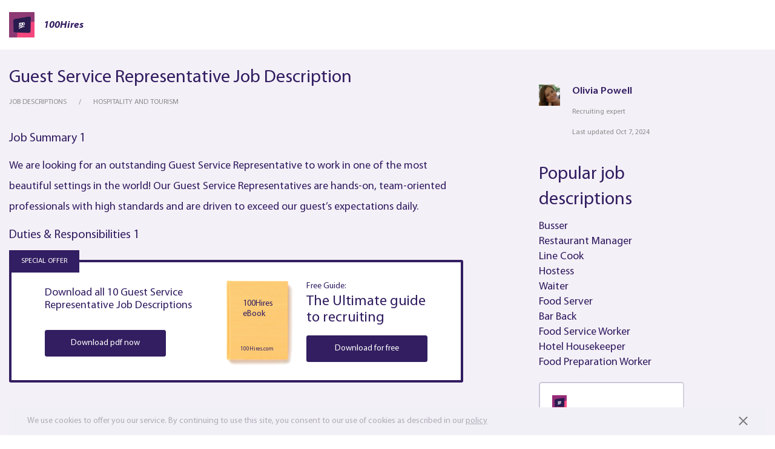

--- FILE ---
content_type: text/html; charset=UTF-8
request_url: https://100hires.com/guest-service-representative-job-description.html
body_size: 21852
content:
<!DOCTYPE html>
<html lang="en-US">
<head>
    <meta charset="UTF-8">
<meta name="viewport" content="width=device-width, initial-scale=1">

    <link rel="apple-touch-icon" sizes="180x180" href="/apple-touch-icon.png">
    <link rel="icon" type="image/png" sizes="32x32" href="/favicon-32x32.png">
    <link rel="icon" type="image/png" sizes="16x16" href="/favicon-16x16.png">
    <link rel="manifest" href="/site.webmanifest">
    <link rel="mask-icon" href="/safari-pinned-tab.svg" color="#5bbad5">
    <meta name="msapplication-TileColor" content="#ffffff">
    <meta name="theme-color" content="#ffffff">

<meta name="description" content="Guest Service Representative Job Description, free PDF sample: duties, requirements, skills and responsibilities: We are looking for an outstanding Guest Service Representative to work in one of the most beautiful...">

<meta name="referrer" content="no-referrer-when-downgrade" />
<title>Guest Service Representative Job Description template and pdf with duties [2026]</title>
<meta name="csrf-param" content="_csrf-frontend">
<meta name="csrf-token" content="IO5g_YaDR-bqyPuBeUt1fbzwrIROTQxVtpmZJUxGXn1HtwaV9_s2koabgfYSDDc68aTbsAJ9WgHQ1tsXInAdEg==">

<link href="/static/77105c5df16b7cda8b8f3973440d768e/styles/job_description.css" rel="stylesheet">
<script type="text/javascript">window.require = {waitSeconds: 30, baseUrl: '/static/77105c5df16b7cda8b8f3973440d768e'};
!function(w){"use strict";w.loadCSS||(w.loadCSS=function(){});var run,rp=loadCSS.relpreload={};rp.support=function(){var ret;try{ret=w.document.createElement("link").relList.supports("preload")}catch(e){ret=!1}return function(){return ret}}(),rp.bindMediaToggle=function(link){var finalMedia=link.media||"all";function enableStylesheet(){link.addEventListener?link.removeEventListener("load",enableStylesheet):link.attachEvent&&link.detachEvent("onload",enableStylesheet),link.setAttribute("onload",null),link.media=finalMedia}link.addEventListener?link.addEventListener("load",enableStylesheet):link.attachEvent&&link.attachEvent("onload",enableStylesheet),setTimeout(function(){link.rel="stylesheet",link.media="only x"}),setTimeout(enableStylesheet,3e3)},rp.poly=function(){if(!rp.support())for(var links=w.document.getElementsByTagName("link"),i=0;i<links.length;i++){var link=links[i];"preload"!==link.rel||"style"!==link.getAttribute("as")||link.getAttribute("data-loadcss")||(link.setAttribute("data-loadcss",!0),rp.bindMediaToggle(link))}},rp.support()||(rp.poly(),run=w.setInterval(rp.poly,500),w.addEventListener?w.addEventListener("load",function(){rp.poly(),w.clearInterval(run)}):w.attachEvent&&w.attachEvent("onload",function(){rp.poly(),w.clearInterval(run)})),"undefined"!=typeof exports?exports.loadCSS=loadCSS:w.loadCSS=loadCSS}("undefined"!=typeof global?global:this);
/*! modernizr 3.6.0 (Custom Build) | MIT *
 * https://modernizr.com/download/?-webp-setclasses !*/
!function(e,n,A){function o(e,n){return typeof e===n}function t(){var e,n,A,t,a,i,l;for(var f in r)if(r.hasOwnProperty(f)){if(e=[],n=r[f],n.name&&(e.push(n.name.toLowerCase()),n.options&&n.options.aliases&&n.options.aliases.length))for(A=0;A<n.options.aliases.length;A++)e.push(n.options.aliases[A].toLowerCase());for(t=o(n.fn,"function")?n.fn():n.fn,a=0;a<e.length;a++)i=e[a],l=i.split("."),1===l.length?Modernizr[l[0]]=t:(!Modernizr[l[0]]||Modernizr[l[0]]instanceof Boolean||(Modernizr[l[0]]=new Boolean(Modernizr[l[0]])),Modernizr[l[0]][l[1]]=t),s.push((t?"":"no-")+l.join("-"))}}function a(e){var n=u.className,A=Modernizr._config.classPrefix||"";if(c&&(n=n.baseVal),Modernizr._config.enableJSClass){var o=new RegExp("(^|\\s)"+A+"no-js(\\s|$)");n=n.replace(o,"$1"+A+"js$2")}Modernizr._config.enableClasses&&(n+=" "+A+e.join(" "+A),c?u.className.baseVal=n:u.className=n)}function i(e,n){if("object"==typeof e)for(var A in e)f(e,A)&&i(A,e[A]);else{e=e.toLowerCase();var o=e.split("."),t=Modernizr[o[0]];if(2==o.length&&(t=t[o[1]]),"undefined"!=typeof t)return Modernizr;n="function"==typeof n?n():n,1==o.length?Modernizr[o[0]]=n:(!Modernizr[o[0]]||Modernizr[o[0]]instanceof Boolean||(Modernizr[o[0]]=new Boolean(Modernizr[o[0]])),Modernizr[o[0]][o[1]]=n),a([(n&&0!=n?"":"no-")+o.join("-")]),Modernizr._trigger(e,n)}return Modernizr}var s=[],r=[],l={_version:"3.6.0",_config:{classPrefix:"",enableClasses:!0,enableJSClass:!0,usePrefixes:!0},_q:[],on:function(e,n){var A=this;setTimeout(function(){n(A[e])},0)},addTest:function(e,n,A){r.push({name:e,fn:n,options:A})},addAsyncTest:function(e){r.push({name:null,fn:e})}},Modernizr=function(){};Modernizr.prototype=l,Modernizr=new Modernizr;var f,u=n.documentElement,c="svg"===u.nodeName.toLowerCase();!function(){var e={}.hasOwnProperty;f=o(e,"undefined")||o(e.call,"undefined")?function(e,n){return n in e&&o(e.constructor.prototype[n],"undefined")}:function(n,A){return e.call(n,A)}}(),l._l={},l.on=function(e,n){this._l[e]||(this._l[e]=[]),this._l[e].push(n),Modernizr.hasOwnProperty(e)&&setTimeout(function(){Modernizr._trigger(e,Modernizr[e])},0)},l._trigger=function(e,n){if(this._l[e]){var A=this._l[e];setTimeout(function(){var e,o;for(e=0;e<A.length;e++)(o=A[e])(n)},0),delete this._l[e]}},Modernizr._q.push(function(){l.addTest=i}),Modernizr.addAsyncTest(function(){function e(e,n,A){function o(n){var o=n&&"load"===n.type?1==t.width:!1,a="webp"===e;i(e,a&&o?new Boolean(o):o),A&&A(n)}var t=new Image;t.onerror=o,t.onload=o,t.src=n}var n=[{uri:"[data-uri]",name:"webp"},{uri:"[data-uri]",name:"webp.alpha"},{uri:"[data-uri]",name:"webp.animation"},{uri:"[data-uri]",name:"webp.lossless"}],A=n.shift();e(A.name,A.uri,function(A){if(A&&"load"===A.type)for(var o=0;o<n.length;o++)e(n[o].name,n[o].uri)})}),t(),a(s),delete l.addTest,delete l.addAsyncTest;for(var p=0;p<Modernizr._q.length;p++)Modernizr._q[p]();e.Modernizr=Modernizr}(window,document);
window.fallbackLazyLoadImages=function(){window.ALIMERO_DEBUG&&console.log("fallback lazy load images");var lazyLoadImages=document.getElementsByClassName("lazy-img");Array.prototype.forEach.call(lazyLoadImages,function(image){"true"!==image.getAttribute("data-was-processed")&&("IMG"===image.tagName?image.setAttribute("src",image.getAttribute("data-src")):image.style.backgroundImage="url("+image.getAttribute("data-src")+")")})},window.requireJsCoreModulesLoad={eventName:"requirejs-loaded",eventRaised:!1,loaded:function(){var elem,event;this.eventRaised||((elem=document).createEvent?(event=document.createEvent("HTMLEvents")).initEvent(this.eventName,!0,!0):(event=document.createEventObject()).eventType=this.eventName,event.eventName=this.eventName,document.createEvent?elem.dispatchEvent(event):elem.fireEvent("on"+event.eventType,event),this.eventRaised=!0)},on:function(callback){document.addEventListener(this.eventName,callback)}},setTimeout(function(){window.requireJsCoreModulesLoad.eventRaised||window.fallbackLazyLoadImages()},1e3*(window.require.waitSeconds+5));</script>
<meta name="mixpanel_token" content="4ea8f6895eeb953a03d1a538792a2f3d">
<meta name="mobile_version" content="0">
<meta name="mixpanel_token" content="4ea8f6895eeb953a03d1a538792a2f3d">
<meta name="gmaps_api_key" content="AIzaSyDwzOcrFMig-YV9zXMoOHnYPLJwXPURcIU">
<meta name="referrer" content="origin">
<meta property="og:type" content="article">
<meta property="og:site_name" content="100hires">
<meta property="og:title" content="Guest Service Representative Job Description">
<meta property="og:description" content="Guest Service Representative Job Description, free PDF sample: duties, requirements, skills and responsibilities: We are looking for an outstanding Guest Service Representative to work in one of the most beautiful...">
<meta property="og:url" content="https://100hires.com/guest-service-representative-job-description.html">
<meta property="og:locale" content="en_US">
<meta property="twitter:card" content="summary">
<meta property="twitter:site" content="@100hires">
<meta property="twitter:url" content="https://100hires.com/guest-service-representative-job-description.html">
<meta property="twitter:title" content="Guest Service Representative Job Description">
<meta property="twitter:description" content="Guest Service Representative Job Description, free PDF sample: duties, requirements, skills and responsibilities: We are looking for an outstanding Guest Service Representative to work in one of the most beautiful...">
<link href="//www.google-analytics.com/" rel="dns-prefetch">
<link href="//google-analytics.com/" rel="dns-prefetch">
<link href="//d31j93rd8oukbv.cloudfront.net/" rel="dns-prefetch">
<link href="//api.mixpanel.com/" rel="dns-prefetch">
<link href="//assets.pinterest.com/" rel="dns-prefetch">
<link href="//log.pinterest.com/" rel="dns-prefetch">
<link href="//www.facebook.com/" rel="dns-prefetch">
<link href="//connect.facebook.com/" rel="dns-prefetch">
<link href="/static/77105c5df16b7cda8b8f3973440d768e/styles/fonts/glyphicons-halflings-regular.woff" rel="preload" as="font">
<link href="/static/77105c5df16b7cda8b8f3973440d768e/styles/fonts/glyphicons-halflings-regular.woff2" rel="preload" as="font">
<link href="https://100hires.com/guest-service-representative-job-description.html" rel="canonical">
<script type="text/javascript">window.MIXPANEL_TRACKS_TO_SEND = [{"eventName":"first-pageview","properties":{"page-type":"regular"},"isUnique":true}];

window.AUTHORIZED = false;window.HIRES_DEBUG = false;window.HIRES_RESET_FRONTEND_SESSION = false;window.VONQ_ENABLED = false;window.HIRES_GOOGLE_ON_TAP_SIGN_ID_CLIENT_ID = '881641468336-3fjrqqmhslikr5iveu8uc76ojj5vcsq7.apps.googleusercontent.com';window.HIRES_RESOURCES_URL = '/static/77105c5df16b7cda8b8f3973440d768e';window.PADDLE_VENDOR_ID = '118192';window.HIRES_APP_URL = 'https://app.100hires.com';window.HIRES_IS_IFRAME=false;</script><!-- Google Tag Manager -->
<script>(function(w,d,s,l,i){w[l]=w[l]||[];w[l].push({'gtm.start':
new Date().getTime(),event:'gtm.js'});var f=d.getElementsByTagName(s)[0],
j=d.createElement(s),dl=l!='dataLayer'?'&l='+l:'';j.async=true;j.src=
'https://www.googletagmanager.com/gtm.js?id='+i+dl;f.parentNode.insertBefore(j,f);
})(window,document,'script','dataLayer','GTM-K3KC3N2');</script>
<!-- End Google Tag Manager -->

<noscript>
    <style>
        .lazy-img {
            display: none !important;
        }
        .autocomplete-select-real-input {
            display: block !important;
        }
    </style>
</noscript>
</head>
<body class="job-description-body">
<!-- Google Tag Manager (noscript) -->
<noscript><iframe src="https://www.googletagmanager.com/ns.html?id=GTM-K3KC3N2"
height="0" width="0" style="display:none;visibility:hidden"></iframe></noscript>
<!-- End Google Tag Manager (noscript) -->

<main  class="main">
    <header id="section-header" class="section-header">
    <language-panel></language-panel>
    <div class="section-header__wrap">
        <div class="header__logo">
            <a href="https://100hires.com/">
                <img src="/static/77105c5df16b7cda8b8f3973440d768e/styles/images/main/logo.png" alt="100hires">
                <span class="header__logo-text">100Hires</span>
            </a>
                    </div>
                    </div>
</header>
    <div class="section-content-wrapper">
        <section class="section-content " itemid="https://100hires.com/guest-service-representative-job-description.html" itemscope itemtype="http://schema.org/Article" itemprop="mainEntity">
            <h1 itemprop="headline">Guest Service Representative Job Description</h1>            <div class="breadcrumbs ">
    <ul class="breadcrumbs__list">
        <li class="breadcrumbs__item"><a class="breadcrumbs__link" href="https://100hires.com/job-descriptions"><span>Job descriptions</span></a></li><li class="breadcrumbs__item breadcrumbs__item_active">Hospitality and Tourism</li>    </ul>
</div>

                        <script type="application/ld+json">{"@context":"https://schema.org","@type":"BreadcrumbList","itemListElement":[{"@type":"ListItem","position":1,"name":"Job descriptions","item":"https://100hires.com/job-descriptions"},{"@type":"ListItem","position":2,"name":"Hospitality and Tourism","item":"https://100hires.com/job-descriptions#hospitality-and-tourism"}]}</script>
<div class="job-page" id="job_page" data-job="guest-service-representative-job-description">
    <div class="job-description">
        <span itemprop="articleBody">
            <div class="gray-content">
    <div class="description-block"><h3>Job summary 1</h3>
<p>We are looking for an outstanding <a href="https://100hires.com/guest-service-representative-job-description.html" target="_blank">Guest Service Representative </a>to work in one of the most beautiful settings in the world! Our Guest Service Representatives are hands-on, team-oriented professionals with high standards and are driven to exceed our guest’s expectations daily.
</p><h3>Duties & Responsibilities 1</h3>
<div id="post_free">
    <post-to-job-board
        v-on:post-to-job-boards="postToBoards('post_to_jb_upper_sticky_block_post_button')"
        v-bind:shown="isSpecialOfferSticked && checkedCount > 0"
        v-bind:checked-count="checkedCount"
        v-bind:checked-items="checkedItems">

    </post-to-job-board>

    <div class="special-offer" v-show="!isSpecialOfferSticked || checkedCount === 0">
        <div class="special-offer__container">
            <div class="special-offer__label">
                special offer
            </div>
            <div class="special-offer__pdf">
                <div class="special-offer__pdf-title">
                    Download all 10 Guest Service Representative  Job Descriptions                </div>
                <div class="special-offer__pdf-control">
                    <button v-on:click="openJdModalBySpecialOffer(false)" type="button" class="btn special-offer__btn">Download pdf now</button>
                </div>
            </div>

                        <div class="special-offer__guide" v-show="!isSpecialOfferSticked">
                <div class="special-offer__guide-book">
                    <div class="special-offer__guide-book-title">
                        100Hires<br>
                        eBook
                    </div>
                    <div class="special-offer__guide-book-footer">
                        100Hires.com
                    </div>
                </div>
                <div class="special-offer__guide-info">
                    <div class="special-offer__guide-info-label">
                        Free Guide:
                    </div>
                    <div class="special-offer__guide-info-title">
                        The Ultimate guide<br>
                        to recruiting
                    </div>
                    <div class="special-offer__guide-control">
                        <button v-on:click="openJdModalBySpecialOffer(true)" type="button" class="btn special-offer__btn">Download for free</button>
                    </div>
                </div>
            </div>
                    </div>
    </div>
</div>
<ul class="with-chckbx">
    <li><input type="checkbox" id="responsibilities0b0" name="r[0]" value="" data-jd-type="responsibilities" data-index="0" data-sub-index="0"><label for="responsibilities0b0">Core functions of the position, but are not limited to the following;
</label></li><li><input type="checkbox" id="responsibilities1b0" name="r[1]" value="" data-jd-type="responsibilities" data-index="0" data-sub-index="1"><label for="responsibilities1b0">Maintain a friendly, cheerful, and courteous demeanor at all times, while providing personalized service to hotel guests
</label></li><li><input type="checkbox" id="responsibilities2b0" name="r[2]" value="" data-jd-type="responsibilities" data-index="0" data-sub-index="2"><label for="responsibilities2b0">Communicate effectively with guests and fellow team members
</label></li><li><input type="checkbox" id="responsibilities3b0" name="r[3]" value="" data-jd-type="responsibilities" data-index="0" data-sub-index="3"><label for="responsibilities3b0">Greet arriving guests and complete established check-in procedures daily to ensure that guests are fully satisfied
</label></li><li><input type="checkbox" id="responsibilities4b0" name="r[4]" value="" data-jd-type="responsibilities" data-index="0" data-sub-index="4"><label for="responsibilities4b0">Facilitate guest departures daily by following established procedures to close guest accounts and determine future room availability
</label></li><li><input type="checkbox" id="responsibilities5b0" name="r[5]" value="" data-jd-type="responsibilities" data-index="0" data-sub-index="5"><label for="responsibilities5b0">Regularly calculates and/or posts monies, receipts, guest accounts, and other forms of credit using proper cash handling methods and established procedures to present the guest with accurate hotel charges upon check-out.
</label></li><li><input type="checkbox" id="responsibilities6b0" name="r[6]" value="" data-jd-type="responsibilities" data-index="0" data-sub-index="6"><label for="responsibilities6b0">Courteously answers inquiries and accept reservations, both in person and over the phone, by utilizing PHC’s reservation guidelines. Accurately and professionally communicate hotel rates and information, utilize suggestive selling techniques, demonstrate advantages, and create value for our guests
</label></li><li><input type="checkbox" id="responsibilities7b0" name="r[7]" value="" data-jd-type="responsibilities" data-index="0" data-sub-index="7"><label for="responsibilities7b0">Maintain good guest relations by keeping abreast of all in-house and area functions to answer questions and concerns with timely and knowledgeable responses in person and on the phone.
</label></li><li><input type="checkbox" id="responsibilities8b0" name="r[8]" value="" data-jd-type="responsibilities" data-index="0" data-sub-index="8"><label for="responsibilities8b0">Operate the PBX equipment by accepting incoming calls and assisting outgoing calls, setting wake-up calls, and communicating with guests to ensure timely and efficient service.
</label></li><li><input type="checkbox" id="responsibilities9b0" name="r[9]" value="" data-jd-type="responsibilities" data-index="0" data-sub-index="9"><label for="responsibilities9b0">Control cash and credit transactions at the front desk and maintains complete responsibility for personal bank as specified by hotel policy.
</label></li><li class="with-chckbx__overlay"><ul class="with-chckbx"><li class="with-chckbx__overlay-item"><content-overlay v-on:download-pdf="openJdModalByContentOverlay(&#039;at_end_of_block&#039;, &#039;See more&#039;)" button-text="See more" v-bind:align-center="false" v-bind:shadow="false"></content-overlay></li><li><input type="checkbox" id="responsibilities10b0" name="r[10]" value="" data-jd-type="responsibilities" data-index="0" data-sub-index="10"><label for="responsibilities10b0">Process all guest mail, messages, and faxes by receiving, sorting, notifying, and distributing them to mailboxes and guests to ensure the information is received by guests promptly.
</label></li><li><input type="checkbox" id="responsibilities11b0" name="r[11]" value="" data-jd-type="responsibilities" data-index="0" data-sub-index="11"><label for="responsibilities11b0">Contribute to and maintain established information and communication sources such as department and front desk log books to enhance department communications and operations.
</label></li><li><input type="checkbox" id="responsibilities12b0" name="r[12]" value="" data-jd-type="responsibilities" data-index="0" data-sub-index="12"><label for="responsibilities12b0">Provide assistance to other team members and departments to contribute to the best overall performance of the department and hotel.</label></li></li></ul></ul>
<h3>Requirements & Skills 1</h3>
<ul class="with-chckbx">
    <li><input type="checkbox" id="requirements0b0" name="r[0]" value="" data-jd-type="requirements" data-index="0" data-sub-index="0"><label for="requirements0b0">Highly organized and efficient
</label></li><li><input type="checkbox" id="requirements1b0" name="r[1]" value="" data-jd-type="requirements" data-index="0" data-sub-index="1"><label for="requirements1b0">Pro-active and results-driven
</label></li><li><input type="checkbox" id="requirements2b0" name="r[2]" value="" data-jd-type="requirements" data-index="0" data-sub-index="2"><label for="requirements2b0">Ability to adapt and demonstrate flexibility
</label></li><li><input type="checkbox" id="requirements3b0" name="r[3]" value="" data-jd-type="requirements" data-index="0" data-sub-index="3"><label for="requirements3b0">Leads by example and with integrity
</label></li><li><input type="checkbox" id="requirements4b0" name="r[4]" value="" data-jd-type="requirements" data-index="0" data-sub-index="4"><label for="requirements4b0">Excellent communicator and team motivator
</label></li><li><input type="checkbox" id="requirements5b0" name="r[5]" value="" data-jd-type="requirements" data-index="0" data-sub-index="5"><label for="requirements5b0">Business-like, socially engaged, passionate, expressive demonstrating a positive attitude
</label></li><li><input type="checkbox" id="requirements6b0" name="r[6]" value="" data-jd-type="requirements" data-index="0" data-sub-index="6"><label for="requirements6b0">Proficiency in MS Office Suite
</label></li><li><input type="checkbox" id="requirements7b0" name="r[7]" value="" data-jd-type="requirements" data-index="0" data-sub-index="7"><label for="requirements7b0">Experience with hotel operations software sales programs
</label></li><li class="with-chckbx__overlay"><ul class="with-chckbx"><li class="with-chckbx__overlay-item"><content-overlay v-on:download-pdf="openJdModalByContentOverlay(&#039;at_end_of_block&#039;, &#039;See more&#039;)" button-text="See more" v-bind:align-center="false" v-bind:shadow="false"></content-overlay></li><li><input type="checkbox" id="requirements8b0" name="r[8]" value="" data-jd-type="requirements" data-index="0" data-sub-index="8"><label for="requirements8b0">Skillful in project planning/ tasks and able to prioritize projects/ tasks
</label></li><li><input type="checkbox" id="requirements9b0" name="r[9]" value="" data-jd-type="requirements" data-index="0" data-sub-index="9"><label for="requirements9b0">At least 1-3 years experience in a like or similar role within hotel operations demonstrating progressive career path responsibilities
</label></li><li><input type="checkbox" id="requirements10b0" name="r[10]" value="" data-jd-type="requirements" data-index="0" data-sub-index="10"><label for="requirements10b0">High School or better</label></li></li></ul></ul>
</div><div class="description-block"><h3>Job summary 2</h3>
<p>The <a href="https://100hires.com/guest-service-representative-job-description.html" target="_blank">Guest Service Representative </a>will courteously greet all tenants and visitors at the reception desk while making a wonderful first impression for visitors to the building. Since this is a position meeting and greeting the public, the <a href="https://100hires.com/guest-service-representative-job-description.html" target="_blank">Guest Service Representative </a>must have exceptional interpersonal and communication skills and present a professional appearance and demeanor at all times.
</p><h3>Duties & Responsibilities 2</h3>
<ul class="with-chckbx">
    <li><input type="checkbox" id="responsibilities0b1" name="e[0]" value="" data-jd-type="responsibilities" data-index="1" data-sub-index="0"><label for="responsibilities0b1">Courteously greeting all tenants and visitors to the reception desk
</label></li><li><input type="checkbox" id="responsibilities1b1" name="e[1]" value="" data-jd-type="responsibilities" data-index="1" data-sub-index="1"><label for="responsibilities1b1">Signing in all authorized visitors according to the policies, rules, and regulations
</label></li><li><input type="checkbox" id="responsibilities2b1" name="e[2]" value="" data-jd-type="responsibilities" data-index="1" data-sub-index="2"><label for="responsibilities2b1">Contacting tenants courteously and professionally when a guest is not pre-registered
</label></li><li><input type="checkbox" id="responsibilities3b1" name="e[3]" value="" data-jd-type="responsibilities" data-index="1" data-sub-index="3"><label for="responsibilities3b1">Providing excellent service to all guests arriving at the building
</label></li><li><input type="checkbox" id="responsibilities4b1" name="e[4]" value="" data-jd-type="responsibilities" data-index="1" data-sub-index="4"><label for="responsibilities4b1">Processing visitors’ information and providing a visitor badge
</label></li><li class="with-chckbx__overlay"><ul class="with-chckbx"><li class="with-chckbx__overlay-item"><content-overlay v-on:download-pdf="openJdModalByContentOverlay(&#039;at_end_of_block&#039;, &#039;See more&#039;)" button-text="See more" v-bind:align-center="false" v-bind:shadow="false"></content-overlay></li><li><input type="checkbox" id="responsibilities5b1" name="e[5]" value="" data-jd-type="responsibilities" data-index="1" data-sub-index="5"><label for="responsibilities5b1">Providing access to visitors for tenant and non-tenant group events, as needed
</label></li><li><input type="checkbox" id="responsibilities6b1" name="e[6]" value="" data-jd-type="responsibilities" data-index="1" data-sub-index="6"><label for="responsibilities6b1">Answering any tenant phone calls and emails for assistance throughout the day
</label></li><li><input type="checkbox" id="responsibilities7b1" name="e[7]" value="" data-jd-type="responsibilities" data-index="1" data-sub-index="7"><label for="responsibilities7b1">Providing guidance/information as requested from tenants</label></li></li></ul></ul>
<h3>Requirements & Skills 2</h3>
<ul class="with-chckbx">
    <li><input type="checkbox" id="requirements0b1" name="e[0]" value="" data-jd-type="requirements" data-index="1" data-sub-index="0"><label for="requirements0b1">Takes great pride in offering helpful, friendly service at all times
</label></li><li><input type="checkbox" id="requirements1b1" name="e[1]" value="" data-jd-type="requirements" data-index="1" data-sub-index="1"><label for="requirements1b1">Can multi-task in a fast-paced environment, accommodating and communicating with a broad range of clientele with varied needs</label></li><li><input type="checkbox" id="requirements2b1" name="e[2]" value="" data-jd-type="requirements" data-index="1" data-sub-index="2"><label for="requirements2b1">Can collaborate and work within a team environment</label></li><li><input type="checkbox" id="requirements3b1" name="e[3]" value="" data-jd-type="requirements" data-index="1" data-sub-index="3"><label for="requirements3b1">Is proactive, approachable and solution focused
</label></li><li><input type="checkbox" id="requirements4b1" name="e[4]" value="" data-jd-type="requirements" data-index="1" data-sub-index="4"><label for="requirements4b1">Is punctual and dependable
</label></li><li><input type="checkbox" id="requirements5b1" name="e[5]" value="" data-jd-type="requirements" data-index="1" data-sub-index="5"><label for="requirements5b1">Has a strong customer service orientation
</label></li><li class="with-chckbx__overlay"><ul class="with-chckbx"><li class="with-chckbx__overlay-item"><content-overlay v-on:download-pdf="openJdModalByContentOverlay(&#039;at_end_of_block&#039;, &#039;See more&#039;)" button-text="See more" v-bind:align-center="false" v-bind:shadow="false"></content-overlay></li><li><input type="checkbox" id="requirements6b1" name="e[6]" value="" data-jd-type="requirements" data-index="1" data-sub-index="6"><label for="requirements6b1">Has excellent interpersonal and communication skills
</label></li><li><input type="checkbox" id="requirements7b1" name="e[7]" value="" data-jd-type="requirements" data-index="1" data-sub-index="7"><label for="requirements7b1">Has experience with multi-line phone systems
</label></li><li><input type="checkbox" id="requirements8b1" name="e[8]" value="" data-jd-type="requirements" data-index="1" data-sub-index="8"><label for="requirements8b1">Is proficient on basic Microsoft Office applications and the Internet</label></li></li></ul></ul>
</div><div class="description-block"><h3>Job summary 3</h3>
<p>The <a href="https://100hires.com/guest-service-representative-job-description.html" target="_blank">Guest Service Representative </a>performs in a pleasant, professional, and efficient manner, a combination of duties mainly related, but not limited, to check-in and check-out of guests which contributes to an overall positive experience.
</p><h3>Duties & Responsibilities 3</h3>
<ul class="with-chckbx">
    <li><input type="checkbox" id="responsibilities0b2" name="s[0]" value="" data-jd-type="responsibilities" data-index="2" data-sub-index="0"><label for="responsibilities0b2">Greet, register and assign rooms to guests. Issue room key and escort instructions to Bell person or directly to
</label></li><li><input type="checkbox" id="responsibilities1b2" name="s[1]" value="" data-jd-type="responsibilities" data-index="2" data-sub-index="1"><label for="responsibilities1b2">guest as appropriate, without announcing room numbers.
</label></li><li><input type="checkbox" id="responsibilities2b2" name="s[2]" value="" data-jd-type="responsibilities" data-index="2" data-sub-index="2"><label for="responsibilities2b2">Answer inquiries about hotel services, registration of guests, and shopping, dining, entertainment and
</label></li><li><input type="checkbox" id="responsibilities3b2" name="s[3]" value="" data-jd-type="responsibilities" data-index="2" data-sub-index="3"><label for="responsibilities3b2">travel directions.
</label></li><li><input type="checkbox" id="responsibilities4b2" name="s[4]" value="" data-jd-type="responsibilities" data-index="2" data-sub-index="4"><label for="responsibilities4b2">Keep records of room availability and guests’ accounts. May make, confirm and cancel reservations for guests.
</label></li><li><input type="checkbox" id="responsibilities5b2" name="s[5]" value="" data-jd-type="responsibilities" data-index="2" data-sub-index="5"><label for="responsibilities5b2">Compute bill collects payment, and makes change for guests. May post charges such as room, food, liquor or
</label></li><li><input type="checkbox" id="responsibilities6b2" name="s[6]" value="" data-jd-type="responsibilities" data-index="2" data-sub-index="6"><label for="responsibilities6b2">telephone by hand or machine.
</label></li><li><input type="checkbox" id="responsibilities7b2" name="s[7]" value="" data-jd-type="responsibilities" data-index="2" data-sub-index="7"><label for="responsibilities7b2">Date-stamp, sort, and rack incoming mail and messages. Transmit and receive messages using equipment such as
</label></li><li><input type="checkbox" id="responsibilities8b2" name="s[8]" value="" data-jd-type="responsibilities" data-index="2" data-sub-index="8"><label for="responsibilities8b2">telephone, fax and switchboard.
</label></li><li class="with-chckbx__overlay"><ul class="with-chckbx"><li class="with-chckbx__overlay-item"><content-overlay v-on:download-pdf="openJdModalByContentOverlay(&#039;at_end_of_block&#039;, &#039;See more&#039;)" button-text="See more" v-bind:align-center="false" v-bind:shadow="false"></content-overlay></li><li><input type="checkbox" id="responsibilities9b2" name="s[9]" value="" data-jd-type="responsibilities" data-index="2" data-sub-index="9"><label for="responsibilities9b2">Understand and enforce the hotel company credit policies. Account for all cash and makes deposits in
</label></li><li><input type="checkbox" id="responsibilities10b2" name="s[10]" value="" data-jd-type="responsibilities" data-index="2" data-sub-index="10"><label for="responsibilities10b2">accordance with hotel and company policies.
</label></li><li><input type="checkbox" id="responsibilities11b2" name="s[11]" value="" data-jd-type="responsibilities" data-index="2" data-sub-index="11"><label for="responsibilities11b2">Take the initiative to greet guests in a friendly and warm manner.</label></li></li></ul></ul>
<h3>Requirements & Skills 3</h3>
<ul class="with-chckbx">
    <li><input type="checkbox" id="requirements0b2" name="q[0]" value="" data-jd-type="requirements" data-index="2" data-sub-index="0"><label for="requirements0b2">Speak clearly and listen carefully.
</label></li><li><input type="checkbox" id="requirements1b2" name="q[1]" value="" data-jd-type="requirements" data-index="2" data-sub-index="1"><label for="requirements1b2">Use personal judgment and specialized knowledge to give information to people.
</label></li><li><input type="checkbox" id="requirements2b2" name="q[2]" value="" data-jd-type="requirements" data-index="2" data-sub-index="2"><label for="requirements2b2">Communicate well with many different kinds of people.
</label></li><li><input type="checkbox" id="requirements3b2" name="q[3]" value="" data-jd-type="requirements" data-index="2" data-sub-index="3"><label for="requirements3b2">Change easily and frequently from one activity to another such as from typing to interviewing, to searching in a directory, to using a telephone.
</label></li><li class="with-chckbx__overlay"><ul class="with-chckbx"><li class="with-chckbx__overlay-item"><content-overlay v-on:download-pdf="openJdModalByContentOverlay(&#039;at_end_of_block&#039;, &#039;See more&#039;)" button-text="See more" v-bind:align-center="false" v-bind:shadow="false"></content-overlay></li><li><input type="checkbox" id="requirements4b2" name="q[4]" value="" data-jd-type="requirements" data-index="2" data-sub-index="4"><label for="requirements4b2">Use eyes, hands, and fingers accurately while operating a switchboard or computer keyboard.
</label></li><li><input type="checkbox" id="requirements5b2" name="q[5]" value="" data-jd-type="requirements" data-index="2" data-sub-index="5"><label for="requirements5b2">Education: HS Diploma or equivalent.
</label></li><li><input type="checkbox" id="requirements6b2" name="q[6]" value="" data-jd-type="requirements" data-index="2" data-sub-index="6"><label for="requirements6b2">Experience: Minimum 3 months of hospitality, general office, accounts receivable, or customer service experience.</label></li></li></ul></ul>
</div><div class="description-block"><h3>Job summary 4</h3>
<p>As the Guest Service Representative, you will interact with our guests to ensure their expectations are exceeded. Ensures clear communication with guests during the arrival and departure experience, phone interactions as well as general requests from guests. 
</p><h3>Duties & Responsibilities 4</h3>
<ul class="with-chckbx">
    <li><input type="checkbox" id="responsibilities0b3" name="p[0]" value="" data-jd-type="responsibilities" data-index="3" data-sub-index="0"><label for="responsibilities0b3">Be well versed in promotions, events, pricing, and sales strategy to meet the guest’s request. 
</label></li><li><input type="checkbox" id="responsibilities1b3" name="p[1]" value="" data-jd-type="responsibilities" data-index="3" data-sub-index="1"><label for="responsibilities1b3">Efficiently handles all payments received. 
</label></li><li class="with-chckbx__overlay"><ul class="with-chckbx"><li class="with-chckbx__overlay-item"><content-overlay v-on:download-pdf="openJdModalByContentOverlay(&#039;at_end_of_block&#039;, &#039;See more&#039;)" button-text="See more" v-bind:align-center="false" v-bind:shadow="false"></content-overlay></li><li><input type="checkbox" id="responsibilities2b3" name="p[2]" value="" data-jd-type="responsibilities" data-index="3" data-sub-index="2"><label for="responsibilities2b3">Ensures key control as well as other systems and procedures are in place and followed for guest safety and security. 
</label></li><li><input type="checkbox" id="responsibilities3b3" name="p[3]" value="" data-jd-type="responsibilities" data-index="3" data-sub-index="3"><label for="responsibilities3b3">Offers guests assistance whenever possible. 
</label></li><li><input type="checkbox" id="responsibilities4b3" name="p[4]" value="" data-jd-type="responsibilities" data-index="3" data-sub-index="4"><label for="responsibilities4b3">Responsible for resolving escalated customer relations issues.</label></li></li></ul></ul>
<h3>Requirements & Skills 4</h3>
<ul class="with-chckbx">
    <li><input type="checkbox" id="requirements0b3" name="u[0]" value="" data-jd-type="requirements" data-index="3" data-sub-index="0"><label for="requirements0b3">Previous customer service experience.
</label></li><li><input type="checkbox" id="requirements1b3" name="u[1]" value="" data-jd-type="requirements" data-index="3" data-sub-index="1"><label for="requirements1b3">Excellent computer and typing skills are required.
</label></li><li><input type="checkbox" id="requirements2b3" name="u[2]" value="" data-jd-type="requirements" data-index="3" data-sub-index="2"><label for="requirements2b3">Ability to communicate effectively with the public and other Team Members.</label></li></ul>
</div><div class="description-block"><h3>Job summary 5</h3>
<p>We are looking for a motivated, dependable, and detailed-orientated <a href="https://100hires.com/guest-service-representative-job-description.html" target="_blank">Guest Service Representative </a>with good computer skills, who can multi-task and demonstrates a guest-focused attitude while responding quickly to guest needs. The ability to handle stressful situations compassionately and a pleasant phone demeanor are valued skills.
</p><h3>Duties & Responsibilities 5</h3>
<ul class="with-chckbx">
    <li><input type="checkbox" id="responsibilities0b4" name="o[0]" value="" data-jd-type="responsibilities" data-index="4" data-sub-index="0"><label for="responsibilities0b4">Creating a positive workplace for guests and staff members
</label></li><li><input type="checkbox" id="responsibilities1b4" name="o[1]" value="" data-jd-type="responsibilities" data-index="4" data-sub-index="1"><label for="responsibilities1b4">Greeting guests
</label></li><li><input type="checkbox" id="responsibilities2b4" name="o[2]" value="" data-jd-type="responsibilities" data-index="4" data-sub-index="2"><label for="responsibilities2b4">Answering all phone calls politely and professionally using the prescribed methodology
</label></li><li><input type="checkbox" id="responsibilities3b4" name="o[3]" value="" data-jd-type="responsibilities" data-index="4" data-sub-index="3"><label for="responsibilities3b4">Checking guests into and out of the hotel
</label></li><li class="with-chckbx__overlay"><ul class="with-chckbx"><li class="with-chckbx__overlay-item"><content-overlay v-on:download-pdf="openJdModalByContentOverlay(&#039;at_end_of_block&#039;, &#039;See more&#039;)" button-text="See more" v-bind:align-center="false" v-bind:shadow="false"></content-overlay></li><li><input type="checkbox" id="responsibilities4b4" name="o[4]" value="" data-jd-type="responsibilities" data-index="4" data-sub-index="4"><label for="responsibilities4b4">Money handling and auditing
</label></li><li><input type="checkbox" id="responsibilities5b4" name="o[5]" value="" data-jd-type="responsibilities" data-index="4" data-sub-index="5"><label for="responsibilities5b4">Office duties such as faxing, copying, printing, and internet research
</label></li><li><input type="checkbox" id="responsibilities6b4" name="o[6]" value="" data-jd-type="responsibilities" data-index="4" data-sub-index="6"><label for="responsibilities6b4">Keeping the lobby and front desk areas clean</label></li></li></ul></ul>
<h3>Requirements & Skills 5</h3>
<ul class="with-chckbx">
    <li><input type="checkbox" id="requirements0b4" name="i[0]" value="" data-jd-type="requirements" data-index="4" data-sub-index="0"><label for="requirements0b4">Strong sense of values and enriching principles with a quality-minded approach to business
</label></li><li><input type="checkbox" id="requirements1b4" name="i[1]" value="" data-jd-type="requirements" data-index="4" data-sub-index="1"><label for="requirements1b4">Ability to handle stressful situations compassionately and a pleasant phone demeanor are valued skills</label></li></ul>
</div><div class="description-block"><h3>Job summary 6</h3>
<p>We are seeking an engaging individual with strong multi-tasking skills and a passion for working with people. As a Guest Service Representative, you are often the first and last teammate our guests interact with. You will play a key role in creating lasting positive memories. You will be responsible for attending to the needs of our guests during their stay and offering our unconditional satisfaction guarantee.
</p><h3>Duties & Responsibilities 6</h3>
<ul class="with-chckbx">
    <li><input type="checkbox" id="responsibilities0b5" name="n[0]" value="" data-jd-type="responsibilities" data-index="5" data-sub-index="0"><label for="responsibilities0b5">Promoting the company’s 100% Satisfaction Guarantee.
</label></li><li class="with-chckbx__overlay"><ul class="with-chckbx"><li class="with-chckbx__overlay-item"><content-overlay v-on:download-pdf="openJdModalByContentOverlay(&#039;at_end_of_block&#039;, &#039;See more&#039;)" button-text="See more" v-bind:align-center="false" v-bind:shadow="false"></content-overlay></li><li><input type="checkbox" id="responsibilities1b5" name="n[1]" value="" data-jd-type="responsibilities" data-index="5" data-sub-index="1"><label for="responsibilities1b5">Providing information to guests about the local area, hotel services, and amenities.
</label></li><li><input type="checkbox" id="responsibilities2b5" name="n[2]" value="" data-jd-type="responsibilities" data-index="5" data-sub-index="2"><label for="responsibilities2b5">Handling guest check-in and check-out accurately and efficiently.
</label></li><li><input type="checkbox" id="responsibilities3b5" name="n[3]" value="" data-jd-type="responsibilities" data-index="5" data-sub-index="3"><label for="responsibilities3b5">Providing exemplary guest service by demonstrating a personal commitment to making every guest satisfied.</label></li></li></ul></ul>
<h3>Requirements & Skills 6</h3>
<ul class="with-chckbx">
    <li><input type="checkbox" id="requirements0b5" name="r[0]" value="" data-jd-type="requirements" data-index="5" data-sub-index="0"><label for="requirements0b5">High School Diploma</label></li></ul>
</div><div class="description-block"><h3>Job summary 7</h3>
<p>The <a href="https://100hires.com/guest-service-representative-job-description.html" target="_blank">Guest Service Representative </a>(GSR) role is essential to ensuring that all visitors enjoy a positive and memorable experience while at Resort.
</p><h3>Duties & Responsibilities 7</h3>
<ul class="with-chckbx">
    <li><input type="checkbox" id="responsibilities0b6" name="s[0]" value="" data-jd-type="responsibilities" data-index="6" data-sub-index="0"><label for="responsibilities0b6">Serves as an information specialist and knowledgeable about each event to respond appropriately to guest comments, questions, and requests in a prompt, courteous, and professional manner.
</label></li><li><input type="checkbox" id="responsibilities1b6" name="s[1]" value="" data-jd-type="responsibilities" data-index="6" data-sub-index="1"><label for="responsibilities1b6">Handle a variety of customer inquiries in a professional manner including but not limited to seating/ticket issues.
</label></li><li><input type="checkbox" id="responsibilities2b6" name="s[2]" value="" data-jd-type="responsibilities" data-index="6" data-sub-index="2"><label for="responsibilities2b6">Solving guest problems and addressing guest concerns.
</label></li><li><input type="checkbox" id="responsibilities3b6" name="s[3]" value="" data-jd-type="responsibilities" data-index="6" data-sub-index="3"><label for="responsibilities3b6">Look for opportunities to enhance the guest experience. Do one more thing.
</label></li><li><input type="checkbox" id="responsibilities4b6" name="s[4]" value="" data-jd-type="responsibilities" data-index="6" data-sub-index="4"><label for="responsibilities4b6">Maintain order and ensure adherence to all safety rules.
</label></li><li><input type="checkbox" id="responsibilities5b6" name="s[5]" value="" data-jd-type="responsibilities" data-index="6" data-sub-index="5"><label for="responsibilities5b6">Provide assistance and clear directions during emergencies.
</label></li><li class="with-chckbx__overlay"><ul class="with-chckbx"><li class="with-chckbx__overlay-item"><content-overlay v-on:download-pdf="openJdModalByContentOverlay(&#039;at_end_of_block&#039;, &#039;See more&#039;)" button-text="See more" v-bind:align-center="false" v-bind:shadow="false"></content-overlay></li><li><input type="checkbox" id="responsibilities6b6" name="s[6]" value="" data-jd-type="responsibilities" data-index="6" data-sub-index="6"><label for="responsibilities6b6">Ensure pathways and exits are clear of obstructions and are properly lit. Assist guests in finding seats, and lighting the way with a flashlight if needed.
</label></li><li><input type="checkbox" id="responsibilities7b6" name="s[7]" value="" data-jd-type="responsibilities" data-index="6" data-sub-index="7"><label for="responsibilities7b6">Immediately report any suspicious activity or unattended items to security.
</label></li><li><input type="checkbox" id="responsibilities8b6" name="s[8]" value="" data-jd-type="responsibilities" data-index="6" data-sub-index="8"><label for="responsibilities8b6">Monitor crowd during all events to ensure safety.</label></li></li></ul></ul>
<h3>Requirements & Skills 7</h3>
<ul class="with-chckbx">
    <li><input type="checkbox" id="requirements0b6" name="e[0]" value="" data-jd-type="requirements" data-index="6" data-sub-index="0"><label for="requirements0b6">Excellent customer service skills, friendly, outgoing personality
</label></li><li><input type="checkbox" id="requirements1b6" name="e[1]" value="" data-jd-type="requirements" data-index="6" data-sub-index="1"><label for="requirements1b6">Excellent communication skills
</label></li><li><input type="checkbox" id="requirements2b6" name="e[2]" value="" data-jd-type="requirements" data-index="6" data-sub-index="2"><label for="requirements2b6">Strong ability to work well with co-workers and supervisors in a team environment
</label></li><li><input type="checkbox" id="requirements3b6" name="e[3]" value="" data-jd-type="requirements" data-index="6" data-sub-index="3"><label for="requirements3b6">Maintain a neat, professional appearance.
</label></li><li><input type="checkbox" id="requirements4b6" name="e[4]" value="" data-jd-type="requirements" data-index="6" data-sub-index="4"><label for="requirements4b6">Ability to remain calm and focused during a fast pace environment
</label></li><li><input type="checkbox" id="requirements5b6" name="e[5]" value="" data-jd-type="requirements" data-index="6" data-sub-index="5"><label for="requirements5b6">Ability to exercise sound judgment to diffuse volatile situations
</label></li><li><input type="checkbox" id="requirements6b6" name="e[6]" value="" data-jd-type="requirements" data-index="6" data-sub-index="6"><label for="requirements6b6">Ability to read tickets and ensure authenticity
</label></li><li><input type="checkbox" id="requirements7b6" name="e[7]" value="" data-jd-type="requirements" data-index="6" data-sub-index="7"><label for="requirements7b6">Ability to scan tickets (fine finger dexterity)
</label></li><li><input type="checkbox" id="requirements8b6" name="e[8]" value="" data-jd-type="requirements" data-index="6" data-sub-index="8"><label for="requirements8b6">Ability to memorize the layout of Chase field to answer guests’ general questions (seating sections, restrooms, concession stands, novelty shops, and other facility services and amenities)
</label></li><li class="with-chckbx__overlay"><ul class="with-chckbx"><li class="with-chckbx__overlay-item"><content-overlay v-on:download-pdf="openJdModalByContentOverlay(&#039;at_end_of_block&#039;, &#039;See more&#039;)" button-text="See more" v-bind:align-center="false" v-bind:shadow="false"></content-overlay></li><li><input type="checkbox" id="requirements9b6" name="e[9]" value="" data-jd-type="requirements" data-index="6" data-sub-index="9"><label for="requirements9b6">Bilingual-English/Spanish preferred
</label></li><li><input type="checkbox" id="requirements10b6" name="e[10]" value="" data-jd-type="requirements" data-index="6" data-sub-index="10"><label for="requirements10b6">Basic knowledge of ADA protocols and policies preferred
</label></li><li><input type="checkbox" id="requirements11b6" name="e[11]" value="" data-jd-type="requirements" data-index="6" data-sub-index="11"><label for="requirements11b6">1 - 2 years of customer service experience in a fast-paced, busy environment</label></li></li></ul></ul>
</div><div class="description-block"><h3>Job summary 8</h3>
<p>The <a href="https://100hires.com/guest-service-representative-job-description.html" target="_blank">Guest Service Representative </a>completes guest registration, room assignments, blocking, check out, and accounting procedures. Provides efficient, gracious, and professional guest service.
</p><h3>Duties & Responsibilities 8</h3>
<ul class="with-chckbx">
    <li><input type="checkbox" id="responsibilities0b7" name="i[0]" value="" data-jd-type="responsibilities" data-index="7" data-sub-index="0"><label for="responsibilities0b7">Perform all duties on the position certification checklist.
</label></li><li><input type="checkbox" id="responsibilities1b7" name="i[1]" value="" data-jd-type="responsibilities" data-index="7" data-sub-index="1"><label for="responsibilities1b7">Ability to read, analyze, interpret, and effectively explain items such as common reports, guest folios, and emergency procedures. Know your role in emergencies.
</label></li><li><input type="checkbox" id="responsibilities2b7" name="i[2]" value="" data-jd-type="responsibilities" data-index="7" data-sub-index="2"><label for="responsibilities2b7">Give a warm and sincere greeting. Check the guest in and out efficiently and in a friendly manner. Use the guest’s name at least twice. Anticipate the guest’s needs and exceed their expectations. Give the guest a fond farewell/warm goodbye. Thank them and invite them back
</label></li><li><input type="checkbox" id="responsibilities3b7" name="i[3]" value="" data-jd-type="responsibilities" data-index="7" data-sub-index="3"><label for="responsibilities3b7">Always answer the telephone within three rings with a smile and answer questions accordingly or transfer as needed.
</label></li><li><input type="checkbox" id="responsibilities4b7" name="i[4]" value="" data-jd-type="responsibilities" data-index="7" data-sub-index="4"><label for="responsibilities4b7">Responsible for issued bank. Count bank at the beginning and end of the shift. Report all cash over/shorts to management. Comply with hotel and department accounting procedures.
</label></li><li><input type="checkbox" id="responsibilities5b7" name="i[5]" value="" data-jd-type="responsibilities" data-index="7" data-sub-index="5"><label for="responsibilities5b7">Open and close shift correctly. Make cash drops by proper cash handling procedures.
</label></li><li><input type="checkbox" id="responsibilities6b7" name="i[6]" value="" data-jd-type="responsibilities" data-index="7" data-sub-index="6"><label for="responsibilities6b7">Understand and consistently follow all cash handling procedures including the hotel credit and check cashing procedures.
</label></li><li><input type="checkbox" id="responsibilities7b7" name="i[7]" value="" data-jd-type="responsibilities" data-index="7" data-sub-index="7"><label for="responsibilities7b7">Ensure all credit cards and cash funds are balanced throughout each shift. Follow PCI Compliance.
</label></li><li><input type="checkbox" id="responsibilities8b7" name="i[8]" value="" data-jd-type="responsibilities" data-index="7" data-sub-index="8"><label for="responsibilities8b7">Complete guest and information privacy training.
</label></li><li><input type="checkbox" id="responsibilities9b7" name="i[9]" value="" data-jd-type="responsibilities" data-index="7" data-sub-index="9"><label for="responsibilities9b7">Handle guest mail, messages, and safe deposit boxes per SOP.
</label></li><li><input type="checkbox" id="responsibilities10b7" name="i[10]" value="" data-jd-type="responsibilities" data-index="7" data-sub-index="10"><label for="responsibilities10b7">Offer and properly handle requests for wake-up calls and "do not disturb" requests.
</label></li><li><input type="checkbox" id="responsibilities11b7" name="i[11]" value="" data-jd-type="responsibilities" data-index="7" data-sub-index="11"><label for="responsibilities11b7">Effectively operate the hotel computer system or property management system upon certification.
</label></li><li><input type="checkbox" id="responsibilities12b7" name="i[12]" value="" data-jd-type="responsibilities" data-index="7" data-sub-index="12"><label for="responsibilities12b7">Develop a thorough knowledge of hotel staff, hotel services, hours of operation, room locations, room rates, amenities, and hotel surroundings (i.e. mall, restaurants, and medical facilities).
</label></li><li><input type="checkbox" id="responsibilities13b7" name="i[13]" value="" data-jd-type="responsibilities" data-index="7" data-sub-index="13"><label for="responsibilities13b7">Monitor room availability, selling strategies, discounts, and frequent guest program benefits
</label></li><li><input type="checkbox" id="responsibilities14b7" name="i[14]" value="" data-jd-type="responsibilities" data-index="7" data-sub-index="14"><label for="responsibilities14b7">Keep desk area clean. Understand that it is every associate’s responsibility to keep the hotel clean and in immaculate condition. Complete daily/weekly cleaning schedule.
</label></li><li><input type="checkbox" id="responsibilities15b7" name="i[15]" value="" data-jd-type="responsibilities" data-index="7" data-sub-index="15"><label for="responsibilities15b7">Assist in maintaining the cleanliness of the Lobby and Entrance.
</label></li><li class="with-chckbx__overlay"><ul class="with-chckbx"><li class="with-chckbx__overlay-item"><content-overlay v-on:download-pdf="openJdModalByContentOverlay(&#039;at_end_of_block&#039;, &#039;See more&#039;)" button-text="See more" v-bind:align-center="false" v-bind:shadow="false"></content-overlay></li><li><input type="checkbox" id="responsibilities16b7" name="i[16]" value="" data-jd-type="responsibilities" data-index="7" data-sub-index="16"><label for="responsibilities16b7">Inform management of any guest or system-related issues.
</label></li><li><input type="checkbox" id="responsibilities17b7" name="i[17]" value="" data-jd-type="responsibilities" data-index="7" data-sub-index="17"><label for="responsibilities17b7">Read and initial log daily.
</label></li><li><input type="checkbox" id="responsibilities18b7" name="i[18]" value="" data-jd-type="responsibilities" data-index="7" data-sub-index="18"><label for="responsibilities18b7">Maintain proper key control.</label></li></li></ul></ul>
<h3>Requirements & Skills 8</h3>
<ul class="with-chckbx">
    <li><input type="checkbox" id="requirements0b7" name="m[0]" value="" data-jd-type="requirements" data-index="7" data-sub-index="0"><label for="requirements0b7">Must pass certification quiz/test for the position.
</label></li><li><input type="checkbox" id="requirements1b7" name="m[1]" value="" data-jd-type="requirements" data-index="7" data-sub-index="1"><label for="requirements1b7">Lift, carry or otherwise move up to 10 lbs. regularly.
</label></li><li class="with-chckbx__overlay"><ul class="with-chckbx"><li class="with-chckbx__overlay-item"><content-overlay v-on:download-pdf="openJdModalByContentOverlay(&#039;at_end_of_block&#039;, &#039;See more&#039;)" button-text="See more" v-bind:align-center="false" v-bind:shadow="false"></content-overlay></li><li><input type="checkbox" id="requirements2b7" name="m[2]" value="" data-jd-type="requirements" data-index="7" data-sub-index="2"><label for="requirements2b7">Lift, carry or otherwise move up to 50 lbs occasionally with assistance.
</label></li><li><input type="checkbox" id="requirements3b7" name="m[3]" value="" data-jd-type="requirements" data-index="7" data-sub-index="3"><label for="requirements3b7">Follow proper moving and lifting procedures identified in Departmental Orientation Handbook.
</label></li><li><input type="checkbox" id="requirements4b7" name="m[4]" value="" data-jd-type="requirements" data-index="7" data-sub-index="4"><label for="requirements4b7">Regularly required to stand; sit; walk; reach; handle or feel; talk and hear.</label></li></li></ul></ul>
</div><div class="description-block"><h3>Job summary 9</h3>
<p>We are seeking a hardworking <a href="https://100hires.com/guest-service-representative-job-description.html" target="_blank">Guest Service Representative </a>who is available for working mainly night and weekend shifts. The position is available for a "closer" which requires the qualified candidate to be working "second shift" hours. The qualified candidate will be a <a href="https://100hires.com/key-holder-job-description.html" target="_blank">key holder </a>to the store which also requires several other responsibilities. Looking for a candidate with flexibility in their schedule to meet business needs as we tend to adapt to the demands on the weekends.
</p><h3>Duties & Responsibilities 9</h3>
<ul class="with-chckbx">
    <li><input type="checkbox" id="responsibilities0b8" name="b[0]" value="" data-jd-type="responsibilities" data-index="8" data-sub-index="0"><label for="responsibilities0b8">Boxing and bagging up donut products for walk-in customers and existing orders timely.
</label></li><li><input type="checkbox" id="responsibilities1b8" name="b[1]" value="" data-jd-type="responsibilities" data-index="8" data-sub-index="1"><label for="responsibilities1b8">Receiving and distributing correct monetary values to/from customers and cash register.
</label></li><li><input type="checkbox" id="responsibilities2b8" name="b[2]" value="" data-jd-type="responsibilities" data-index="8" data-sub-index="2"><label for="responsibilities2b8">Accurately recording safe drops, gratuity, payouts, pay-ins, withdrawals, and deposit amounts.
</label></li><li><input type="checkbox" id="responsibilities3b8" name="b[3]" value="" data-jd-type="responsibilities" data-index="8" data-sub-index="3"><label for="responsibilities3b8">Verifying an efficient amount of "change" is in the cash register available for customers.
</label></li><li><input type="checkbox" id="responsibilities4b8" name="b[4]" value="" data-jd-type="responsibilities" data-index="8" data-sub-index="4"><label for="responsibilities4b8">Maintaining cleanliness for common areas, display cases, dining rooms, and bathrooms must be in sanitary conditions at all times.
</label></li><li><input type="checkbox" id="responsibilities5b8" name="b[5]" value="" data-jd-type="responsibilities" data-index="8" data-sub-index="5"><label for="responsibilities5b8">Constantly restocking products and all necessary items for business operations throughout the day.
</label></li><li><input type="checkbox" id="responsibilities6b8" name="b[6]" value="" data-jd-type="responsibilities" data-index="8" data-sub-index="6"><label for="responsibilities6b8">Appropriately receive inventory from various suppliers.
</label></li><li class="with-chckbx__overlay"><ul class="with-chckbx"><li class="with-chckbx__overlay-item"><content-overlay v-on:download-pdf="openJdModalByContentOverlay(&#039;at_end_of_block&#039;, &#039;See more&#039;)" button-text="See more" v-bind:align-center="false" v-bind:shadow="false"></content-overlay></li><li><input type="checkbox" id="responsibilities7b8" name="b[7]" value="" data-jd-type="responsibilities" data-index="8" data-sub-index="7"><label for="responsibilities7b8">During downtime, prepare the complete store for the next day's operations.
</label></li><li><input type="checkbox" id="responsibilities8b8" name="b[8]" value="" data-jd-type="responsibilities" data-index="8" data-sub-index="8"><label for="responsibilities8b8">Reporting end-of-day information to management.
</label></li><li><input type="checkbox" id="responsibilities9b8" name="b[9]" value="" data-jd-type="responsibilities" data-index="8" data-sub-index="9"><label for="responsibilities9b8">Turning on/off all necessary equipment and devices. Securing store profit and entrances at appropriate times.</label></li></li></ul></ul>
<h3>Requirements & Skills 9</h3>
<ul class="with-chckbx">
    <li><input type="checkbox" id="requirements0b8" name="e[0]" value="" data-jd-type="requirements" data-index="8" data-sub-index="0"><label for="requirements0b8">High School Graduate
</label></li><li><input type="checkbox" id="requirements1b8" name="e[1]" value="" data-jd-type="requirements" data-index="8" data-sub-index="1"><label for="requirements1b8">Must have a minimum of 2 years of customer service experience
</label></li><li><input type="checkbox" id="requirements2b8" name="e[2]" value="" data-jd-type="requirements" data-index="8" data-sub-index="2"><label for="requirements2b8">State Food Handlers Permit</label></li></ul>
</div><div class="description-block"><h3>Job summary 10</h3>
<p>We are looking for a Guest Service Representative.
</p><h3>Duties & Responsibilities 10</h3>
<ul class="with-chckbx">
    <li><input type="checkbox" id="responsibilities0b9" name="i[0]" value="" data-jd-type="responsibilities" data-index="9" data-sub-index="0"><label for="responsibilities0b9">Organize, confirm and process guest check-ins/ check-outs and adapt for any changes
</label></li><li><input type="checkbox" id="responsibilities1b9" name="i[1]" value="" data-jd-type="responsibilities" data-index="9" data-sub-index="1"><label for="responsibilities1b9">Secure payment, verifying and adjusting billing as needed
</label></li><li><input type="checkbox" id="responsibilities2b9" name="i[2]" value="" data-jd-type="responsibilities" data-index="9" data-sub-index="2"><label for="responsibilities2b9">Provide guests with room and hotel information, directions, amenities, and local interests
</label></li><li><input type="checkbox" id="responsibilities3b9" name="i[3]" value="" data-jd-type="responsibilities" data-index="9" data-sub-index="3"><label for="responsibilities3b9">Run daily reports, reviewing to see what needs to be communicated to the next shift’s staff
</label></li><li><input type="checkbox" id="responsibilities4b9" name="i[4]" value="" data-jd-type="responsibilities" data-index="9" data-sub-index="4"><label for="responsibilities4b9">Complete cashier and closing reports, counting the bank at the end of each shift securely
</label></li><li class="with-chckbx__overlay"><ul class="with-chckbx"><li class="with-chckbx__overlay-item"><content-overlay v-on:download-pdf="openJdModalByContentOverlay(&#039;at_end_of_block&#039;, &#039;See more&#039;)" button-text="See more" v-bind:align-center="false" v-bind:shadow="false"></content-overlay></li><li><input type="checkbox" id="responsibilities5b9" name="i[5]" value="" data-jd-type="responsibilities" data-index="9" data-sub-index="5"><label for="responsibilities5b9">Accept and record wake-up calls, delivering them to the right department
</label></li><li><input type="checkbox" id="responsibilities6b9" name="i[6]" value="" data-jd-type="responsibilities" data-index="9" data-sub-index="6"><label for="responsibilities6b9">Communicate any emergency, lost item, or theft to proper security staff and/or authorities
</label></li><li><input type="checkbox" id="responsibilities7b9" name="i[7]" value="" data-jd-type="responsibilities" data-index="9" data-sub-index="7"><label for="responsibilities7b9">Keep contingency lists in case of emergency and communicate any necessary messages</label></li></li></ul></ul>
<h3>Requirements & Skills 10</h3>
<ul class="with-chckbx">
    <li><input type="checkbox" id="requirements0b9" name="n[0]" value="" data-jd-type="requirements" data-index="9" data-sub-index="0"><label for="requirements0b9">A warm, people-oriented demeanor
</label></li><li><input type="checkbox" id="requirements1b9" name="n[1]" value="" data-jd-type="requirements" data-index="9" data-sub-index="1"><label for="requirements1b9">A team-first attitude
</label></li><li><input type="checkbox" id="requirements2b9" name="n[2]" value="" data-jd-type="requirements" data-index="9" data-sub-index="2"><label for="requirements2b9">A gift for paying attention to the smallest details</label></li></ul>
</div></div>
        </span>

        <div><h3>Frequently asked questions</h3><h5>What are the skills of a guest service representative?</h5><p><p>A guest service representative, also known as a front desk agent or hotel receptionist, is responsible for providing excellent customer service to guests and visitors of a hotel or other hospitality establishment. Here are some of the key skills that a guest service representative should possess:</p>
<p>Communication skills: A guest service representative should have excellent verbal and written communication skills to effectively communicate with guests, colleagues, and other stakeholders. They should be able to speak clearly, listen actively, and convey information in a clear and concise manner.</p>
<p>Customer service skills: A guest service representative should be able to provide excellent customer service by anticipating and meeting guests' needs and expectations, resolving complaints and issues, and demonstrating a positive and professional attitude.</p>
<p>Multitasking skills: A guest service representative should be able to handle multiple tasks simultaneously, such as answering phones, checking in guests, and processing payments, while maintaining a high level of accuracy and quality.</p>
<p>Problem-solving skills: A guest service representative should be able to analyze and solve problems by identifying the root cause of issues and offering appropriate solutions to guests.</p>
<p>Time management and organization skills: A guest service representative should be able to manage their time effectively and prioritize tasks to meet guest needs and ensure the timely completion of work.</p>
<p>Attention to detail: A guest service representative should have a keen eye for detail to ensure that guest requests and reservations are accurate and complete.</p>
<p>Computer skills: A guest service representative should be proficient in using computer systems, such as hotel management software, to manage guest reservations, check-in and check-out processes, and payment transactions.</p>
<p>Sales skills: A guest service representative should be able to promote hotel amenities and services, such as restaurants, spas, and conference facilities, and up-sell to guests to increase revenue.</p>
<p>Cultural awareness: A guest service representative should be culturally aware and sensitive to the needs and expectations of guests from different backgrounds and cultures.</p>
<p>Teamwork and collaboration skills: A guest service representative should be able to work effectively with other team members, such as housekeeping and maintenance staff, to ensure that guests' needs are met and the hotel runs smoothly.</p>
<p>Overall, a guest service representative should possess a range of technical and soft skills that enable them to provide excellent customer service and support while maintaining a positive and professional attitude.</p></p><h5>What are the daily duties of a guest service representative?</h5><p><p>The daily duties of a guest service representative may vary depending on the establishment they work in, but here are some common tasks that they typically perform:</p>
<p>Greeting guests: A guest service representative is often the first point of contact for guests, so they are responsible for warmly greeting guests and making them feel welcome.</p>
<p>Checking guests in and out: A guest service representative is responsible for checking guests in and out of the hotel, ensuring that they have all the necessary information about their stay, such as room location, amenities, and services.</p>
<p>Handling reservations: A guest service representative manages reservations and ensures that guest preferences, such as room type and special requests, are accommodated.</p>
<p>Answering phone calls: A guest service representative answers phone calls from guests, potential guests, and other stakeholders, providing information about the hotel's amenities, services, and policies.</p>
<p>Handling guest inquiries and complaints: A guest service representative is responsible for handling guest inquiries and complaints in a timely and professional manner, ensuring that guests are satisfied with the resolution.</p>
<p>Processing payments: A guest service representative handles payment transactions, such as collecting payment for room charges, processing credit card payments, and issuing receipts.</p>
<p>Managing guest requests: A guest service representative handles guest requests, such as providing extra towels, pillows, or room service, ensuring that guests' needs are met during their stay.</p>
<p>Providing information: A guest service representative provides guests with information about local attractions, events, and transportation options, ensuring that they have an enjoyable stay.</p>
<p>Maintaining records: A guest service representative maintains accurate records of guest information, reservations, and transactions, ensuring that data is properly organized and maintained.</p>
<p>Collaborating with other departments: A guest service representative collaborates with other departments, such as housekeeping and maintenance, to ensure that guest needs are met and the hotel operates smoothly.</p>
<p>Overall, a guest service representative plays a critical role in providing excellent customer service and support to guests, ensuring that they have a comfortable and enjoyable stay at the establishment.</p></p></div><script type="application/ld+json">{"@context":"https://schema.org","@type":"FAQPage","mainEntity":[{"@type":"Question","name":"What are the skills of a guest service representative?","acceptedAnswer":{"@type":"Answer","text":"A guest service representative, also known as a front desk agent or hotel receptionist, is responsible for providing excellent customer service to guests and visitors of a hotel or other hospitality establishment. Here are some of the key skills that a guest service representative should possess:\nCommunication skills: A guest service representative should have excellent verbal and written communication skills to effectively communicate with guests, colleagues, and other stakeholders. They should be able to speak clearly, listen actively, and convey information in a clear and concise manner.\nCustomer service skills: A guest service representative should be able to provide excellent customer service by anticipating and meeting guests' needs and expectations, resolving complaints and issues, and demonstrating a positive and professional attitude.\nMultitasking skills: A guest service representative should be able to handle multiple tasks simultaneously, such as answering phones, checking in guests, and processing payments, while maintaining a high level of accuracy and quality.\nProblem-solving skills: A guest service representative should be able to analyze and solve problems by identifying the root cause of issues and offering appropriate solutions to guests.\nTime management and organization skills: A guest service representative should be able to manage their time effectively and prioritize tasks to meet guest needs and ensure the timely completion of work.\nAttention to detail: A guest service representative should have a keen eye for detail to ensure that guest requests and reservations are accurate and complete.\nComputer skills: A guest service representative should be proficient in using computer systems, such as hotel management software, to manage guest reservations, check-in and check-out processes, and payment transactions.\nSales skills: A guest service representative should be able to promote hotel amenities and services, such as restaurants, spas, and conference facilities, and up-sell to guests to increase revenue.\nCultural awareness: A guest service representative should be culturally aware and sensitive to the needs and expectations of guests from different backgrounds and cultures.\nTeamwork and collaboration skills: A guest service representative should be able to work effectively with other team members, such as housekeeping and maintenance staff, to ensure that guests' needs are met and the hotel runs smoothly.\nOverall, a guest service representative should possess a range of technical and soft skills that enable them to provide excellent customer service and support while maintaining a positive and professional attitude."}},{"@type":"Question","name":"What are the daily duties of a guest service representative?","acceptedAnswer":{"@type":"Answer","text":"The daily duties of a guest service representative may vary depending on the establishment they work in, but here are some common tasks that they typically perform:\nGreeting guests: A guest service representative is often the first point of contact for guests, so they are responsible for warmly greeting guests and making them feel welcome.\nChecking guests in and out: A guest service representative is responsible for checking guests in and out of the hotel, ensuring that they have all the necessary information about their stay, such as room location, amenities, and services.\nHandling reservations: A guest service representative manages reservations and ensures that guest preferences, such as room type and special requests, are accommodated.\nAnswering phone calls: A guest service representative answers phone calls from guests, potential guests, and other stakeholders, providing information about the hotel's amenities, services, and policies.\nHandling guest inquiries and complaints: A guest service representative is responsible for handling guest inquiries and complaints in a timely and professional manner, ensuring that guests are satisfied with the resolution.\nProcessing payments: A guest service representative handles payment transactions, such as collecting payment for room charges, processing credit card payments, and issuing receipts.\nManaging guest requests: A guest service representative handles guest requests, such as providing extra towels, pillows, or room service, ensuring that guests' needs are met during their stay.\nProviding information: A guest service representative provides guests with information about local attractions, events, and transportation options, ensuring that they have an enjoyable stay.\nMaintaining records: A guest service representative maintains accurate records of guest information, reservations, and transactions, ensuring that data is properly organized and maintained.\nCollaborating with other departments: A guest service representative collaborates with other departments, such as housekeeping and maintenance, to ensure that guest needs are met and the hotel operates smoothly.\nOverall, a guest service representative plays a critical role in providing excellent customer service and support to guests, ensuring that they have a comfortable and enjoyable stay at the establishment."}}]}</script>    </div>
    <div class="job-description-left">
        <div class="sidebar-author">
            <div class="ava">
                <img src="https://www.gravatar.com/avatar/36be536b67e41908632347df5629df8f"/>
            </div>
            <div class="author-meta">
                <div class="author-name">
                <span class="vcard author" itemprop="author" content="Olivia Powell">
                    Olivia Powell                </span>
                    <br/>
                    Recruiting expert                </div>
                <time datetime="2024-10-07T11:21:07+00:00"
                      content="2024-10-07T11:21:07+00:00"
                      itemprop="dateModified"
                      class="post-date">
                    Last updated Oct 7, 2024                </time>
                <meta itemprop="datePublished" content="2024-10-07T11:21:07+00:00">
                <meta itemprop="articleSection" content="Hospitality and Tourism">
                <meta itemprop="image" content="/static/77105c5df16b7cda8b8f3973440d768e/styles/images/main/logo.png">
                <meta itemprop="mainEntityOfPage" content="https://100hires.com/guest-service-representative-job-description.html">
                <span itemprop="publisher" itemscope itemtype="https://schema.org/Organization">
                <link itemprop="url" href="https://100hires.com">
                <meta itemprop="name" content="100hires.com"/>
                <span itemprop="logo" itemscope itemtype="https://www.schema.org/ImageObject">
                    <link itemprop="url" href="/static/77105c5df16b7cda8b8f3973440d768e/styles/images/main/logo.png">
                    <link itemprop="contentUrl" href="/static/77105c5df16b7cda8b8f3973440d768e/styles/images/main/logo.png">
                </span>
            </span>
            </div>
        </div>

        <div class="related-job-descriptions">
    <div class="related-job-descriptions__title">Popular job descriptions</div>
    <ul>
        <li><a href="/busser-job-description.html">Busser</a></li><li><a href="/restaurant-manager-job-description.html">Restaurant Manager</a></li><li><a href="/line-cook-job-description.html">Line Cook</a></li><li><a href="/hostess-job-description.html">Hostess</a></li><li><a href="/waiter-job-description.html">Waiter</a></li><li><a href="/food-server-job-description.html">Food Server</a></li><li><a href="/bar-back-job-description.html">Bar Back</a></li><li><a href="/food-service-worker-job-description.html">Food Service Worker</a></li><li><a href="/hotel-housekeeper-job-description.html">Hotel Housekeeper</a></li><li><a href="/food-preparation-worker-job-description.html">Food Preparation Worker</a></li>    </ul>
</div>

        <div class="sidebar-banners" v-bind:class="{'sidebar-banners_job-description': checkedCount}">
            <div class="sidebar-banner__trial">
                <div class="sidebar-banner__trial-logo">
                    <img src="/android-chrome-256x256.png" width="24" height="24" alt="logo">
                </div>
                <h3>Start Using <br> 100hires for Free</h3>
                <span class="sidebar-banner__trial-title">Book a demo with one of our Product Specialist</span>
                <a class="btn sidebar-banner__btn" href="https://app.100hires.com/get-demo">Get a demo</a>
            </div>
            <div class="sidebar-banner__webinar">
                <div class="sidebar-banner__webinar-header">
                    <img src="/android-chrome-256x256.png" width="24" height="24" alt="logo">
                </div>
                <h3>Weekly Webinars</h3>
                <span class="webinar__description">
                    Get started with 100Hires
                </span>
                <div class="sidebar-banner__webinar-info">
                    <div class="webinar__online">
                        <div class="webinar-info__icon"><i class="fas fa-map-marker"></i></div>
                        <span>Online and Free</span>
                    </div>
                    <div class="webinar__timezones">
                        <div class="webinar-info__icon"><i class="fas fa-clock"></i></div>
                        <span>Available in 3 Timezones</span>
                    </div>
                    <div class="webinar__day">
                        <div class="webinar-info__icon"><i class="fas fa-calendar-alt"></i></div>
                        <span>Weekly on Wednesdays</span>
                    </div>
                </div>
                <a class="btn sidebar-banner__btn" href="https://app.100hires.com/webinar/attend">Register for a session</a>
            </div>
        </div>
    </div>

    <qualified-exit-popup-wrapper ref="jd_modal" job-code="guest-service-representative-job-description" v-on:opened="updateExitPopupState(false)" v-on:closed="updateExitPopupState(true)" v-bind:register-immediately="false" v-bind:enabled="isQualifiedExitPopupEnabled"></qualified-exit-popup-wrapper><job-download-modal ref="jd_modal" job-code="guest-service-representative-job-description" v-on:opened="updateExitPopupState(false)" v-on:closed="updateExitPopupState(true)" v-bind:register-immediately="false"></job-download-modal>
    <job-publish-modal
        ref="publish_job_modal"
        v-on:modal-opened="updateExitPopupState(false)"
        v-on:modal-closed="updateExitPopupState(true)"
        job-code="guest-service-representative-job-description"
    >
    </job-publish-modal>
</div>
            
<div class="use-cookies-alert">
    <div class="use-cookies-alert__content">
        We use cookies to offer you our service. By continuing to use this site, you consent to our use of cookies as described in our <a href="https://app.100hires.com/page/privacy">policy</a>        <div class="use-cookies-alert__close"></div>
    </div>
</div>
        </section>
    </div>
</main>

<a id="footer"></a>
<footer class="footer">
    <div class="footer__wrapper">
        <div class="footer__container">
            <div class="footer__top">
                <div class="footer__top-title">
                    One central place<br/> for all your recruitment work                </div>
                <div class="footer__top-controls">
                    <a href="https://100hires.com/get-demo">Book a Demo</a>
                    <a href="https://app.100hires.com/post-job/guest-service-representative-job-description">Start 14-Day Free Trial →</a>
                </div>
            </div>
            <div class="footer-columns">
                <div class="footer-columns__column">
                    <ul>
                        <!--                            <li><a href="#">About</a></li>-->
                        <li><a href="https://100hires.com/pricing">Pricing</a></li>
                        <!--                            <li><a href="#">Careers</a></li>-->
                        <li><a href="https://100hires.com/page/privacy">Privacy policy</a></li>
                        <li><a href="https://100hires.com/page/terms">Terms of service</a></li>
                    </ul>

                    <ul>
                        <!--                            <li><a href="#">Partner with 100Hires</a></li>-->
                        <li><a href="https://100hires.com/get-demo">On-Demand demo</a></li>
                        <li><a href="mailto:support@100hires.com">Contact Us</a></li>
                    </ul>
                </div>

                <div class="footer-columns__column">
                    <ul>
                        <li><a href="/recruiting-software.html">Recruiting software</a></li>
                        <!--                            <li><a href="#">Automation</a></li>-->
                        <!--                            <li><a href="#">Calling and SMS</a></li>-->
                        <!--                            <li><a href="#">Reports</a></li>-->
                        <!--                            <li><a href="#">GDPR</a></li>-->
                        <!--                            <li><a href="#">API</a></li>-->
                        <!--                            <li><a href="#">Whitelabel ATS</a></li>-->
                        <li><a href="/employee-evaluation.html">Employee evaluation</a></li>
                        <li><a href="/post-a-job-for-free.html">Post a job</a></li>
                        <li><a href="/resume-parser.html">Resume parser</a></li>
                        <li><a href="/resume-database.html">Resume database</a></li>
                        <li><a href="/talent-pool.html">Talent pool</a></li>
                        <li><a href="/candidate-profile.html">Candidate profile</a></li>
                        <li><a href="/careers-page.html">Careers page</a></li>
                        <li><a href="/time-to-hire.html">Time to hire</a></li>
                        <li><a href="/employee-database.html">Employee database</a></li>
                        <li><a href="/resume-screening.html">Resume screening</a></li>
                        <li><a href="/talent-pipeline.html">Talent pipeline</a></li>
                        <li><a href="/interview-scheduling-software.html">Interview scheduling</a></li>
                        <!--                            <li class="footer-columns__column_indent"><a href="#">All use cases ></a></li>-->
                    </ul>
                </div>

                <div class="footer-columns__column">
                    <ul>
                        <li><a href="/blog">Recruiting Blog</a></li>
                        <li><a class="text-capitalize" href="https://help.100hires.com/">Knowledge base</a></li>
                        <!--                            <li><a href="#">Recruiting guides</a></li>-->
                        <li><a class="text-capitalize" href="/email-templates">Email templates</a></li>
                        <!--                            <li><a href="#">FAQs</a></li>-->
                    </ul>
                    <ul>
                        <li id="footer_support">
                            <a href="#" v-on:click.prevent="openChat">
                                <span class="footer-columns__status-icon"></span>
                                Support (Available now)                            </a>
                        </li>
                        <!--                            <li><a href="#">Status</a></li>-->
                    </ul>
                </div>

                <div class="footer-columns__column">
                    <ul>
                        <!--                            <li><a href="#">vs Greenhouse</a></li>-->
                        <!--                            <li><a href="#">vs Lever</a></li>-->
                        <li><a href="/lever-vs-greenhouse.html">vs Lever & Greenhouse</a></li>
                        <!--                            <li class="footer-columns__column_indent"><a href="#">All alternatives ></a></li>-->
                    </ul>

                    <!--                        <ul class="footer-columns__column-integrations">-->
                    <!--                            <li><a href="#">Indeed</a></li>-->
                    <!--                            <li><a href="#">Google Workspace</a></li>-->
                    <!--                            <li><a href="#">Outlook</a></li>-->
                    <!--                            <li><a href="#">Zapier</a></li>-->
                    <!--                            <li><a href="#">Twilio</a></li>-->
                    <!--                            <li class="footer-columns__column_indent"><a href="#">All integrations ></a></li>-->
                    <!--                        </ul>-->
                </div>

                <!--                    <div class="footer-columns__column">-->
                <!--                        <ul>-->
                <!--                            <li><a href="#">Computer Software</a></li>-->
                <!--                            <li><a href="#">Financial Services</a></li>-->
                <!--                            <li><a href="#">Human Resources</a></li>-->
                <!--                            <li><a href="#">Staffing and Recruiting</a></li>-->
                <!--                            <li><a href="#">Information Technology and Services</a></li>-->
                <!--                            <li><a href="#">Marketing and Advertising</a></li>-->
                <!--                            <li><a href="#">Real Estate</a></li>-->
                <!--                            <li><a href="#">Consumer Services</a></li>-->
                <!--                            <li><a href="#">Education Management</a></li>-->
                <!--                            <li><a href="#">Renewable & Environment</a></li>-->
                <!--                            <li><a href="#">Health, Wellness and Fitness</a></li>-->
                <!--                            <li class="footer-columns__column_indent"><a href="#">All industries ></a></li>-->
                <!--                        </ul>-->
                <!--                    </div>-->
            </div>
        </div>
    </div>
    <div class="footer-bottom">
        <div class="footer__container footer__container_bottom">
            <div class="footer-chrome">
                <a class="footer-chrome__link" href="https://chrome.google.com/webstore/detail/free-applicant-tracking-s/olddfhipinhhfbhhfodcnaalbcgmbida" target="_blank">
                    <span class="footer-chrome__icon"></span>
                    <span class="footer-chrome__text">
                        <span class="footer-chrome__text_top">Available in the</span><br>
                        <span class="footer-chrome__text_bottom">Chrome Web Store</span>
                    </span>
                </a>
            </div>

            <div class="footer-social">
                <a href="https://www.linkedin.com/company/100hires" target="_blank" class="footer-social__link">
                    <span class="footer-social__icon footer-social__icon_linkedin"></span>
                </a>
                <a href="https://www.facebook.com/HundredHires/" target="_blank">
                    <span class="footer-social__icon footer-social__icon_facebook"></span>
                </a>
                <a href="https://www.youtube.com/@100hires" target="_blank" class="footer-social__link">
                    <span class="footer-social__icon footer-social__icon_youtube"></span>
                </a>
                <a href="https://x.com/100Hirescom" target="_blank" class="footer-social__link">
                    <span class="footer-social__icon footer-social__icon_x"></span>
                </a>
            </div>

                <div class="footer-certificates">
                    <span class="footer-certificates__icon footer-certificates__icon_ccpa"></span>
                    <span class="footer-certificates__icon footer-certificates__icon_gdpr"></span>
                </div>
                <div id="footer_language">
                    <app />
                </div>
                <div class="footer-copyright">
                    &copy; 2026 100Hires, Inc.
                </div>
            </div>
        </div>
    </footer>

<script type="application/javascript">
    (function () {
        if (!window.H_C_J_V) {
            return;
        }

        function sjt(url, data) {
            var formData = new FormData();

            for (var key in data) {
                if (!data.hasOwnProperty(key)) {
                    continue;
                }

                formData.append(key, data[key]);
            }

            navigator.sendBeacon(url, formData);
        }

        sjt("/ht/j", {
            u: window.location.pathname,
            r: document.referrer,
            ua: navigator.userAgent,
        });
    })();

    (function () {
        if (window.AUTHORIZED) {
            return;
        }
        var urlParams = new URLSearchParams(window.location.search);
        var utmSource = urlParams.get('utm_source');
        var referrer = document.referrer;
        var url = document.URL || window.location.href;

        function sendAnalytics(url, data) {
            var formData = new FormData();

            for (var key in data) {
                if (!data.hasOwnProperty(key)) {
                    continue;
                }

                formData.append(key, data[key]);
            }

            navigator.sendBeacon(url, formData);
        }

        sendAnalytics("/ht/s", {
            url: url,
            source: utmSource,
            referrer: referrer,
        });
    })()
</script>
<!-- start Mixpanel --><script type="text/javascript">(function(c,a){if(!a.__SV){var b=window;try{var d,m,j,k=b.location,f=k.hash;d=function(a,b){return(m=a.match(RegExp(b+"=([^&]*)")))?m[1]:null};f&&d(f,"state")&&(j=JSON.parse(decodeURIComponent(d(f,"state"))),"mpeditor"===j.action&&(b.sessionStorage.setItem("_mpcehash",f),history.replaceState(j.desiredHash||"",c.title,k.pathname+k.search)))}catch(n){}var l,h;window.mixpanel=a;a._i=[];a.init=function(b,d,g){function c(b,i){var a=i.split(".");2==a.length&&(b=b[a[0]],i=a[1]);b[i]=function(){b.push([i].concat(Array.prototype.slice.call(arguments,
        0)))}}var e=a;"undefined"!==typeof g?e=a[g]=[]:g="mixpanel";e.people=e.people||[];e.toString=function(b){var a="mixpanel";"mixpanel"!==g&&(a+="."+g);b||(a+=" (stub)");return a};e.people.toString=function(){return e.toString(1)+".people (stub)"};l="disable time_event track track_pageview track_links track_forms track_with_groups add_group set_group remove_group register register_once alias unregister identify name_tag set_config reset opt_in_tracking opt_out_tracking has_opted_in_tracking has_opted_out_tracking clear_opt_in_out_tracking people.set people.set_once people.unset people.increment people.append people.union people.track_charge people.clear_charges people.delete_user people.remove".split(" ");
        for(h=0;h<l.length;h++)c(e,l[h]);var f="set set_once union unset remove delete".split(" ");e.get_group=function(){function a(c){b[c]=function(){call2_args=arguments;call2=[c].concat(Array.prototype.slice.call(call2_args,0));e.push([d,call2])}}for(var b={},d=["get_group"].concat(Array.prototype.slice.call(arguments,0)),c=0;c<f.length;c++)a(f[c]);return b};a._i.push([b,d,g])};a.__SV=1.2;b=c.createElement("script");b.type="text/javascript";b.async=!0;b.src="undefined"!==typeof MIXPANEL_CUSTOM_LIB_URL?
        MIXPANEL_CUSTOM_LIB_URL:"file:"===c.location.protocol&&"//cdn4.mxpnl.com/libs/mixpanel-2-latest.min.js".match(/^\/\//)?"https://cdn4.mxpnl.com/libs/mixpanel-2-latest.min.js":"//cdn4.mxpnl.com/libs/mixpanel-2-latest.min.js";d=c.getElementsByTagName("script")[0];d.parentNode.insertBefore(b,d)}})(document,window.mixpanel||[]);
    mixpanel.init("00d97a2cccf648e4ec43334952181974");</script><!-- end Mixpanel -->


<script type="text/javascript">
    var currentUserId = null;
    (function(c,l,a,r,i,t,y){
        c[a]=c[a]||function(){(c[a].q=c[a].q||[]).push(arguments)};
        t=l.createElement(r);t.async=1;t.src="https://www.clarity.ms/tag/"+i;
        y=l.getElementsByTagName(r)[0];y.parentNode.insertBefore(t,y);

        clarity("set", "userId", currentUserId !== null ? currentUserId.toString() : null);
    })(window, document, "clarity", "script", "gqfo1rp3ee");

    window.clarity("set", "User Id", "null");
    window.clarity("set", "Mixpanel Id", window.MIXPANEL_IDENTITY_ID);

    </script>
<script type="text/javascript" src="/static/77105c5df16b7cda8b8f3973440d768e/entries/jobDescription.js"></script>
<script src="https://pagead2.googlesyndication.com/pagead/js/adsbygoogle.js?client=ca-pub-6172607537883802" async="" crossorigin="anonymous"></script>
</body>
</html>


--- FILE ---
content_type: text/html; charset=utf-8
request_url: https://www.google.com/recaptcha/api2/aframe
body_size: 249
content:
<!DOCTYPE HTML><html><head><meta http-equiv="content-type" content="text/html; charset=UTF-8"></head><body><script nonce="A5VSQQr-xnazqtFHWIXsQg">/** Anti-fraud and anti-abuse applications only. See google.com/recaptcha */ try{var clients={'sodar':'https://pagead2.googlesyndication.com/pagead/sodar?'};window.addEventListener("message",function(a){try{if(a.source===window.parent){var b=JSON.parse(a.data);var c=clients[b['id']];if(c){var d=document.createElement('img');d.src=c+b['params']+'&rc='+(localStorage.getItem("rc::a")?sessionStorage.getItem("rc::b"):"");window.document.body.appendChild(d);sessionStorage.setItem("rc::e",parseInt(sessionStorage.getItem("rc::e")||0)+1);localStorage.setItem("rc::h",'1768575647382');}}}catch(b){}});window.parent.postMessage("_grecaptcha_ready", "*");}catch(b){}</script></body></html>